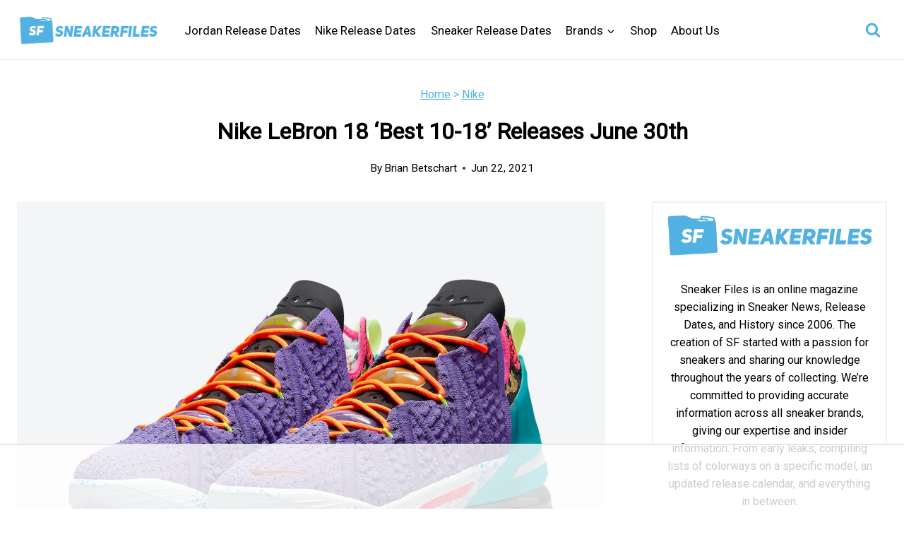

--- FILE ---
content_type: text/html
request_url: https://api.intentiq.com/profiles_engine/ProfilesEngineServlet?at=39&mi=10&dpi=936734067&pt=17&dpn=1&iiqidtype=2&iiqpcid=7c0858e2-8746-4b01-843a-5312b4932ab4&iiqpciddate=1769015271920&pcid=5eb0772d-6fdc-4e79-aa76-b1fc31082ea3&idtype=3&us_privacy=1YNY&gdpr=0&japs=false&jaesc=0&jafc=0&jaensc=0&jsver=0.33&testGroup=A&source=pbjs&ABTestingConfigurationSource=group&abtg=A&vrref=https%3A%2F%2Fwww.sneakerfiles.com
body_size: 54
content:
{"abPercentage":97,"adt":1,"ct":2,"isOptedOut":false,"data":{"eids":[]},"dbsaved":"false","ls":true,"cttl":86400000,"abTestUuid":"g_8ad4f732-d801-4981-acdd-5bd6ddd7c007","tc":9,"sid":-681242265}

--- FILE ---
content_type: text/plain
request_url: https://rtb.openx.net/openrtbb/prebidjs
body_size: -227
content:
{"id":"db6242bd-1aed-42ba-8790-cce1876a0de3","nbr":0}

--- FILE ---
content_type: text/plain; charset=UTF-8
request_url: https://at.teads.tv/fpc?analytics_tag_id=PUB_17002&tfpvi=&gdpr_consent=&gdpr_status=22&gdpr_reason=220&ccpa_consent=1YNY&sv=prebid-v1
body_size: 56
content:
YzA2ZDY0YTYtMWQxYi00MWY1LTlmYzAtODFhZmE2ZTVmZjRjIy0zMA==

--- FILE ---
content_type: text/plain; charset=utf-8
request_url: https://ads.adthrive.com/http-api/cv2
body_size: 6163
content:
{"om":["00eoh6e0","00xbjwwl","0163743-1891/85268","04298897otm","04897otm","04f5pusp","0929nj63","0a21cae6-91cb-4194-bf70-f96c77b4b3a4","0c45lfdk","0cpicd1q","0iyi1awv","0o3ed5fh","0p298ycs8g7","0pycs8g7","0sm4lr19","0yr3r2xx","1","1011_302_56233468","1011_302_56233470","1011_302_56233478","1011_302_56233497","1011_302_56233573","1011_302_56241521","1011_302_56862084","1011_302_57035150","1011_302_57035188","1011_302_57050804","1011_302_57055560","1011_302_57055564","101779_7764-1036199","101779_7764-1036209","101779_7764-1036210","10ua7afe","110_576777115309199355","11142692","11509227","1185:1610326728","11896988","118ep6wu","12010080","12010084","12010088","12168663","12169133","12171239","124842_7","124843_9","124844_22","124848_7","125215_7","1374w81n","1453468","14ykosoj","1606221","1610326727","1891/84814","1c5z0uz9","1nswb35c","1p58w1x0","1qycnxb6","1r7rfn75","1tcpldt7","1zx7wzcw","202430_200_EAAYACog7t9UKc5iyzOXBU.xMcbVRrAuHeIU5IyS9qdlP9IeJGUyBMfW1N0_","2132:42072323","2132:42375970","2132:42602443","2132:45327624","2132:45500578","2132:45868996","2132:46036736","2132:46039902","2149:12168663","2249:600523146","2249:650650503","2249:651118716","2249:664731943","2249:674673693","2249:691925891","2307:0pycs8g7","2307:2gev4xcy","2307:3q6ynnxu","2307:43jaxpr7","2307:4qxmmgd2","2307:5vb39qim","2307:6l5qanx0","2307:6zub7msu","2307:72szjlj3","2307:77gj3an4","2307:8orkh93v","2307:8zkh523l","2307:96srbype","2307:9925w9vu","2307:9mspm15z","2307:a1t6xdb7","2307:a566o9hb","2307:a7w365s6","2307:bu0fzuks","2307:c1hsjx06","2307:duxvs448","2307:edkk1gna","2307:fe07xdaw","2307:fmmrtnw7","2307:fphs0z2t","2307:fqeh4hao","2307:gn3plkq1","2307:hd9823n8","2307:hn3eanl8","2307:hpybs82n","2307:jd035jgw","2307:np9yfx64","2307:nv0uqrqm","2307:op3f6pcp","2307:owpdp17p","2307:pnprkxyb","2307:s2ahu2ae","2307:t4zab46q","2307:tsa21krj","2307:tteuf1og","2307:tty470r7","2307:ubjltf5y","2307:wfxqcwx7","2307:xc88kxs9","23786440","2409_15064_70_86128400","2409_25495_176_CR52092918","2409_25495_176_CR52092921","2409_25495_176_CR52092923","2409_25495_176_CR52092958","2409_25495_176_CR52150651","2409_25495_176_CR52153849","2409_25495_176_CR52175340","2409_25495_176_CR52178314","2409_25495_176_CR52178315","2409_25495_176_CR52178316","2409_91366_409_216598","248493046","24966663","25_53v6aquw","25_8b5u826e","25_ctfvpw6w","25_op9gtamy","25_oz31jrd0","25_utberk8n","25_yi6qlg3p","262594","2636_1101777_7764-1036199","2636_1101777_7764-1036202","2636_1101777_7764-1036203","2636_1101777_7764-1036207","2636_1101777_7764-1036208","2636_1101777_7764-1036209","2636_1101777_7764-1036210","2636_1101777_7764-1036212","2676:85402287","2676:86698023","2715_9888_440735","28925636","28933536","28u7c6ez","29102835","2939971","29414696","29414711","2974:8168473","2974:8168475","2974:8168539","2bgi8qgg","2gglwanz","2mokbgft","2yvhdypt","3018/7046a80aaaa53621d59c3bd9ae5e6e66","3018/d69015364c4b7875a4c119bf2a02297e","308_125203_16","308_125204_12","32288936","32328839","32661694","326fa63a-b4fa-4dea-be6a-99975721a235","33145655","3335_25247_700109379","3335_25247_700109389","3335_25247_700109391","3335_25247_700109393","33419362","33604789","3490:CR52212685","3490:CR52212687","3490:CR52212688","3490:CR52223711","3490:CR52223725","3646_185414_T26335189","36478149","3658_120679_T25996036","3658_136236_hn3eanl8","3658_155735_0pycs8g7","3658_18008_duxvs448","3658_67113_77gj3an4","3658_67113_l2zwpdg7","3658_93957_offogevi","3702_139777_24765466","3702_139777_24765468","3702_139777_24765476","3702_139777_24765477","3702_139777_24765483","3702_139777_24765494","3702_139777_24765527","3702_139777_24765529","3702_139777_24765531","3702_139777_24765534","3702_139777_24765537","3702_139777_24765544","3702_139777_24765546","3702_139777_24765548","381513943572","38557820","3858:9687143","39364467","3LMBEkP-wis","3v2n6fcp","3wivd6ib","409_189209","409_192565","409_216326","409_216328","409_216364","409_216366","409_216396","409_216406","409_216496","409_220338","409_223589","409_225982","409_225990","409_226336","409_226352","409_226360","409_226362","409_226372","409_227223","409_227224","409_228054","409_228354","409_228358","409_228362","409_228370","409_228378","409_230727","42231859","439246469228","43a7ptxe","43jaxpr7","44629254","45563061","458901553568","45970140","46243_46_11063302","47370268","4771_67437_1610326628","47745534","481703827","48449219","485027845327","4941618","49606652","4972638","4972640","49869013","4aqwokyz","4etfwvf1","4fk9nxse","4ghpg1az","4tgls8cg","4zai8e8t","501349","501_76_f708abf8-97ff-459e-acea-dff5bfa9fd2a","502806027","502806102","51372434","521_425_203508","521_425_203515","521_425_203517","521_425_203526","521_425_203529","521_425_203534","521_425_203618","521_425_203633","521_425_203635","521_425_203636","521_425_203677","521_425_203693","521_425_203700","521_425_203706","521_425_203709","521_425_203729","521_425_203733","521_425_203863","521_425_203864","521_425_203877","521_425_203882","521_425_203893","521_425_203897","521_425_203907","521_425_203918","521_425_203928","521_425_203939","521_425_203940","521_425_203946","521_425_203952","521_425_203965","522710","5316_139700_4d1cd346-a76c-4afb-b622-5399a9f93e76","5316_139700_bd0b86af-29f5-418b-9bb4-3aa99ec783bd","5316_139700_cebab8a3-849f-4c71-9204-2195b7691600","5316_139700_e3bec6f0-d5db-47c8-9c47-71e32e0abd19","5316_139700_e57da5d6-bc41-40d9-9688-87a11ae6ec85","53v6aquw","54089812","549410","5510:1nswb35c","5510:cymho2zs","5510:kecbwzbd","5510:l6b7c4hm","5510:llssk7bx","5510:ouycdkmq","5510:pefxr7k2","5510:quk7w53j","5510:wfxqcwx7","5510:znl4u1zy","55116643","55116649","55167461","55221385","553781814","5563_66529_OADD2.7353135342693_1BS2OU32JMDL1HFQA4","557_409_216394","557_409_216396","557_409_220139","557_409_220332","557_409_220333","557_409_220338","557_409_220343","557_409_220344","557_409_220354","557_409_223589","557_409_225988","557_409_226312","557_409_226314","557_409_228055","557_409_228059","557_409_228115","557_409_228350","557_409_230731","557_409_235268","558_93_2mokbgft","558_93_4fk9nxse","558_93_duxvs448","56619923","56632486","56635955","576777115309199355","58310259131_553781220","583652883178231326","588062576109","59664236","59856354","59873230","5989_1799740_703673804","5a5vgxhj","5mh8a4a2","5nukj5da","5sfc9ja1","600618969","60168597","60360546","60618611","60825627","60f5a06w","61174500","61210708","61210719","61213159","61213355","613344ix","61524915","618576351","618653722","618876699","618980679","61900406","61900466","619089559","61916211","61916223","61916225","61916229","61932920","61932933","61932948","61xc53ii","62019681","6226505239","6226507991","6226518533","6226530649","6250_66552_T26310990","6250_66552_T26312052","627225143","627227759","627309156","627309159","628015148","628086965","628153053","628222860","628223277","628360579","628360582","628444259","628444349","628444433","628444439","628456307","628456310","628456313","628456379","628456391","628622163","628622166","628622172","628622178","628622241","628622244","628622247","628622250","628683371","628687043","628687157","628687460","628687463","628803013","628841673","628990952","629007394","629009180","629167998","629168001","629168010","629168565","629171196","629171202","629255550","629350437","62981075","629817930","630137823","630928655","636401453420","6365_61796_785326944648","63t6qg56","648104664","651637459","652348592","659216891404","659530479","659713728691","661537341004","663293625","67adc2c4-30cc-406e-85a3-74fa1747879f","67swazxr","680597458938","680_99480_698468834","680_99480_698470858","680_99480_700109379","680_99480_700109383","680_99480_700109389","680_99480_700109391","680_99480_700109393","680_99480_700109399","683411537032","683821359302","690_99485_1610326728","697189925","697189965","697189989","697189994","697525824","697876985","697876988","697876999","699214859","69d4zxd1","6b8inw6p","6l5qanx0","6mj57yc0","6mwqcsi8","6n1cwui3","6zt4aowl","700109383","700109389","701329615","702759665","702759712","704260738","705115233","705115332","705115442","705116521","705571398","706320080","726639375335","7354_111700_86509222","7354_138543_85807320","7488qws5","74_559920770","7560045181857375893","7732580","7764-1036204","7764-1036207","7764-1036208","7764-1036210","77gj3an4","77o0iydu","790703534096","79096172","79482219","794di3me","7969_149355_45562712","7969_149355_45871983","7969_149355_45999649","7a0tg1yi","7aabdc88-bda8-4a27-9bf4-430fb3601dfb","7cmeqmw8","7qevw67b","7qnppulg","7xb3th35","7zogqkvf","80070373","80072814","80072819","80072827","80072838","80e54105-cdff-47c0-88e2-4ee39072f8ea","80ec5mhd","8152859","8152878","8152879","8172728","8172731","8172732","82_7764-1036202","82_7764-1036208","82_7764-1036209","82ubdyhk","8341_230731_584799581434975825","83443027","83443879","83447750","83447795","85402401","85480678","85480683","85480726","85943196","85943199","86082706","86082782","86509226","86509229","86509230","86744972","8b5u826e","8h0jrkwl","8mv3pfbo","8orkh93v","8w4klwi4","8y2y355b","8z3l4rh4","8zkh523l","9057/0328842c8f1d017570ede5c97267f40d","9057/1ed2e1a3f7522e9d5b4d247b57ab0c7c","9057/211d1f0fa71d1a58cabee51f2180e38f","91950686","92qnnm8i","9309343","96srbype","98xzy0ek","9nex8xyd","9r15vock","9rqgwgyb","9t6gmxuz","9vj21krg","9vykgux1","9w2eeemy","9y91aee3","SChQFAH8jTE","TUhCCxRjZNc","_P-zIIc5ugE","a0l7lmjs","a0oxacu8","a1vt6lsg","a566o9hb","a7w365s6","ad93t9yy","akxfbxix","b5h6ex3r","bb541139-10c3-4ed5-a6d5-72fa062c1804","bj4kmsd6","bmvwlypm","bp4f2d47","bpecuyjx","bpwmigtk","c1hsjx06","c1u7ixf4","c25uv8cd","c3jn1bgj","c7298mn7oi0","c7z0h277","cbsyo811","cgx63l2w","cmpalw5s","cqant14y","cr-39qkyn25u9vd","cr-6h5ib69vubxe","cr-6ovjht2euatj","cr-6ovjht2eubwe","cr-8us79ie6u9vd","cr-8us79ie6uatj","cr-aaqt0k1subwj","cr-aawz1h7tubwj","cr-aawz1i2qubwj","cr-aawz3f3uubwj","cr-aawz3f3xubwj","cr-etupep94ubwe","cr-f6puwm2w27tf1","cr-f6puwm2x27tf1","cr-f6puwm2yu7tf1","cr-f6puwm2yw7tf1","cr-lg354l2uvergv2","cr-okttwdu0ubwe","cr-sk1vaer4ubwe","cr-wzt6eo5fu9vd","cv0h9mrv","cymho2zs","czt3qxxp","d1fdee09-659c-42e0-a48c-c27f66ce3a42","d2ef8f3c-a55f-41c1-8636-e3449c2df160","d5jdnwtq","d8ijy7f2","d9f6t30y","ddoadio1","dfp3jgeo","dft15s69","dg2WmFvzosE","djstahv8","dpjydwun","dtm79nhf","duxvs448","dwghal43","e0qvl61l","e1298a2wlmi","e2c76his","ed298kk1gna","edkk1gna","ehojwnap","eiqtrsdn","ekocpzhh","eud1td0t","f422o4a8","f9298zmsi7x","fjp0ceax","fk23o2nm","fmmrtnw7","fmuvtuv2","fo44dzby","fovbyhjn","fp298hs0z2t","fpbj0p83","fphs0z2t","fq298eh4hao","fqeh4hao","fqycrjom","fybdgtuw","g2ozgyf2","g38tbw81","g3tr58j9","g4m2hasl","g5egxitt","gjwam5dw","gn3plkq1","h600umfj","hd9823n8","heyp82hb","hf9ak5dg","hffavbt7","hgrz3ggo","hn3eanl8","hpybs82n","hqz7anxg","hr2985uo0z9","hueqprai","hxxrc6st","i2aglcoy","i90isgt0","iaqttatc","ikek48r0","iu5svso2","izn7xb48","j39smngx","j4r0agpc","jci9uj40","jd035jgw","jq298895ajv","jr169syq","k1aq2uly","k28x0smd","k6mxdk4o","kecbwzbd","kk5768bd","kns32sql","ksrdc5dk","kz8629zd","l2j3rq3s","ldnbhfjl","llssk7bx","lmi8pfvy","lmkhu9q3","lryy2wkw","ls74a5wb","lu0m1szw","lx2m2l9v","m00a5urx","m3128oiv","mk19vci9","mmr74uc4","mvs8bhbb","mznp7ktv","np9yfx64","nv0uqrqm","o6aixi0z","oaa25uh7","oe31iwxh","ofoon6ir","ouycdkmq","owpdp17p","oyophs7h","oz31jrd0","ozdii3rw","pe0gcg4w","pefxr7k2","pl298th4l1a","plth4l1a","pnprkxyb","pr3rk44v","pug4sba4","pv298u20l8t","pz8lwofu","pzgd3hum","q9I-eRux9vU","q9plh3qd","qaoxvuy4","qc6w6bra","qen3mj4l","qffuo3l3","qfy64iwb","qp9gc5fs","qqvgscdx","qsfx8kya","quk7w53j","r3co354x","rknnwvfz","rrlikvt1","rup4bwce","rx298j4b6nw","rxj4b6nw","s4s41bit","sfg1qb1x","sfz2f81x","sgaw7i5o","sslkianq","ssnofwh5","t2dlmwva","t393g7ye","t4zab46q","t5kb9pme","t73gfjqn","t7jqyl3m","t8b9twm5","t8qogbhp","tchmlp1j","tfbg3n3b","ti0s3bz3","ts5r7epn","u3kgq35b","u3oyi6bb","u7p1kjgp","u7pifvgm","ubjltf5y","uf7vbcrs","ujl9wsn7","ujqkqtnh","uk9x4xmh","umq7ucle","usle8ijx","v31rs2oq","v4rfqxto","v5w56b83","v9k6m2b0","vbivoyo6","vk8u5qr9","vkqnyng8","vluekkao","vnc30v3n","vtri9xns","wf9qekf0","wfxqcwx7","wt0wmo2s","wu5qr81l","ww9yxw2a","x22981s451d","x716iscu","x9fpymrp","xdaezn6y","xe7etvhg","xz9ajlkq","yi6qlg3p","ylz2n35t","zf298exqyi5","zfexqyi5","ziox91q0","znl4u1zy","zpm9ltrh","zwzjgvpw","zxaju0ay","7979132","7979135"],"pmp":[],"adomains":["1md.org","a4g.com","about.bugmd.com","acelauncher.com","adameve.com","adelion.com","adp3.net","advenuedsp.com","aibidauction.com","aibidsrv.com","akusoli.com","allofmpls.org","arkeero.net","ato.mx","avazutracking.net","avid-ad-server.com","avid-adserver.com","avidadserver.com","aztracking.net","bc-sys.com","bcc-ads.com","bidderrtb.com","bidscube.com","bizzclick.com","bkserving.com","bksn.se","brightmountainads.com","bucksense.io","bugmd.com","ca.iqos.com","capitaloneshopping.com","cdn.dsptr.com","clarifion.com","clean.peebuster.com","cotosen.com","cs.money","cwkuki.com","dallasnews.com","dcntr-ads.com","decenterads.com","derila-ergo.com","dhgate.com","dhs.gov","digitaladsystems.com","displate.com","doyour.bid","dspbox.io","envisionx.co","ezmob.com","fla-keys.com","fmlabsonline.com","g123.jp","g2trk.com","gadgetslaboratory.com","gadmobe.com","getbugmd.com","goodtoknowthis.com","gov.il","grosvenorcasinos.com","guard.io","hero-wars.com","holts.com","howto5.io","http://bookstofilm.com/","http://countingmypennies.com/","http://fabpop.net/","http://folkaly.com/","http://gameswaka.com/","http://gowdr.com/","http://gratefulfinance.com/","http://outliermodel.com/","http://profitor.com/","http://tenfactorialrocks.com/","http://vovviral.com/","https://instantbuzz.net/","https://www.royalcaribbean.com/","ice.gov","imprdom.com","justanswer.com","liverrenew.com","longhornsnuff.com","lovehoney.com","lowerjointpain.com","lymphsystemsupport.com","meccabingo.com","media-servers.net","medimops.de","miniretornaveis.com","mobuppsrtb.com","motionspots.com","mygrizzly.com","myiq.com","myrocky.ca","national-lottery.co.uk","nbliver360.com","ndc.ajillionmax.com","nibblr-ai.com","niutux.com","nordicspirit.co.uk","notify.nuviad.com","notify.oxonux.com","own-imp.vrtzads.com","paperela.com","paradisestays.site","parasiterelief.com","peta.org","pfm.ninja","photoshelter.com","pixel.metanetwork.mobi","pixel.valo.ai","plannedparenthood.org","plf1.net","plt7.com","pltfrm.click","printwithwave.co","privacymodeweb.com","rangeusa.com","readywind.com","reklambids.com","ri.psdwc.com","royalcaribbean.com","royalcaribbean.com.au","rtb-adeclipse.io","rtb-direct.com","rtb.adx1.com","rtb.kds.media","rtb.reklambid.com","rtb.reklamdsp.com","rtb.rklmstr.com","rtbadtrading.com","rtbsbengine.com","rtbtradein.com","saba.com.mx","safevirus.info","securevid.co","seedtag.com","servedby.revive-adserver.net","shift.com","simple.life","smrt-view.com","swissklip.com","taboola.com","tel-aviv.gov.il","temu.com","theoceanac.com","track-bid.com","trackingintegral.com","trading-rtbg.com","trkbid.com","truthfinder.com","unoadsrv.com","usconcealedcarry.com","uuidksinc.net","vabilitytech.com","vashoot.com","vegogarden.com","viewtemplates.com","votervoice.net","vuse.com","waardex.com","wapstart.ru","wdc.go2trk.com","weareplannedparenthood.org","webtradingspot.com","www.royalcaribbean.com","xapads.com","xiaflex.com","yourchamilia.com"]}

--- FILE ---
content_type: text/plain
request_url: https://rtb.openx.net/openrtbb/prebidjs
body_size: -84
content:
{"id":"617502df-de6d-4e59-86a4-1ddce11d245f","nbr":0}

--- FILE ---
content_type: text/plain
request_url: https://rtb.openx.net/openrtbb/prebidjs
body_size: -227
content:
{"id":"0a4c894d-082d-4c69-b011-3adb86bd8fc7","nbr":0}

--- FILE ---
content_type: text/plain
request_url: https://rtb.openx.net/openrtbb/prebidjs
body_size: -227
content:
{"id":"66b85032-acc5-452c-943a-a3a714676795","nbr":0}

--- FILE ---
content_type: text/plain
request_url: https://rtb.openx.net/openrtbb/prebidjs
body_size: -227
content:
{"id":"2865c67b-7872-4340-9674-9fe5e074803f","nbr":0}

--- FILE ---
content_type: text/plain
request_url: https://rtb.openx.net/openrtbb/prebidjs
body_size: -227
content:
{"id":"85596e04-1217-4988-aae8-70794a7879b2","nbr":0}

--- FILE ---
content_type: text/plain
request_url: https://rtb.openx.net/openrtbb/prebidjs
body_size: -227
content:
{"id":"383db56d-bcc6-4359-879c-94dbbc267f08","nbr":0}

--- FILE ---
content_type: text/plain
request_url: https://rtb.openx.net/openrtbb/prebidjs
body_size: -227
content:
{"id":"32d30fd0-28be-44c9-a81b-583526471c40","nbr":0}